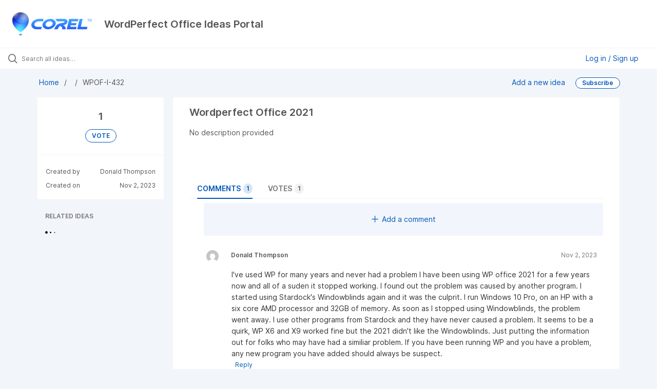

--- FILE ---
content_type: text/html; charset=utf-8
request_url: https://wordperfect.ideas.aha.io/ideas/WPOF-I-432
body_size: 6309
content:
<!DOCTYPE html>
<html lang="en">
  <head>
    <meta http-equiv="X-UA-Compatible" content="IE=edge" />
    <meta http-equiv="Content-Type" content="text/html charset=UTF-8" />
    <meta name="publishing" content="true">
    <title>Wordperfect Office 2021 | WordPerfect Office Ideas Portal</title>

    <script>
//<![CDATA[

      window.ahaLoaded = false;
      window.isIdeaPortal = true;
      window.portalAssets = {"js":["/assets/runtime-v2-63bad7eadfece8f9d8c337cad7faeaaf.js","/assets/vendor-v2-293da6da4776292faeaa6dd52cfcbc6e.js","/assets/idea_portals_new-v2-ba9d17f58fcd6062eae935f17888f4af.js","/assets/idea_portals_new-v2-89402095312c3f6d316073424d6a01b6.css"]};

//]]>
</script>
      <script>
    window.sentryRelease = window.sentryRelease || "1eebf063a4";
  </script>



      <link rel="stylesheet" href="https://cdn.aha.io/assets/idea_portals_new-v2-89402095312c3f6d316073424d6a01b6.css" data-turbolinks-track="true" media="all" />
    <script src="https://cdn.aha.io/assets/runtime-v2-63bad7eadfece8f9d8c337cad7faeaaf.js" data-turbolinks-track="true"></script>
    <script src="https://cdn.aha.io/assets/vendor-v2-293da6da4776292faeaa6dd52cfcbc6e.js" data-turbolinks-track="true"></script>
      <script src="https://cdn.aha.io/assets/idea_portals_new-v2-ba9d17f58fcd6062eae935f17888f4af.js" data-turbolinks-track="true"></script>
    <meta name="csrf-param" content="authenticity_token" />
<meta name="csrf-token" content="Qxe6viqqYgJ7tcgR9aNGhPup4DnoLBjGXVebbBGejAD3V5hEar4d6k9wg1JZKtUlwQuHqVu7FbGwWUrqyPc64Q" />
    <meta name="viewport" content="width=device-width, initial-scale=1" />
    <meta name="locale" content="en" />
    <meta name="portal-token" content="71cd850fe3a9fdab5cb169104f299402" />
    <meta name="idea-portal-id" content="7012600698574608542" />


      <link rel="canonical" href="https://wordperfect.ideas.aha.io/ideas/WPOF-I-432">
          <link rel="icon" href="https://wordperfect.ideas.aha.io/portal-favicon.ico?1633534711&amp;size=original" />

      <style>
                :root {
          --accent-color: #0057B8;
          --accent-color-05: #0057B80D;
          --accent-color-15: #0057B826;
          --accent-color-80: #0057B8CC;
        }

      </style>
  </head>
  <body class="ideas-portal public">
    
    <style>
  
</style>

  <div class="skip-to-main-content">
    <a href="#main-content">Skip to Main Content</a>
  </div>


      <header class="portal-aha-header portal-aha-header--full">
        <a class="logo" href="/ideas">
          <img alt="Ideas Portal Logo" src="https://wordperfect.ideas.aha.io/logo.png?i=1632748334" />
</a>        <div class="titles">
          <div class="title">
            WordPerfect Office Ideas Portal
          </div>
        </div>
    </header>



<div class="ajax-flash"></div>
  <div class="search-bar">
    <div class="search-bar__search">
  <form class="idea-search-form" action="/ideas/search" accept-charset="UTF-8" method="get">
    <div class="search-field">
      <i class="aha-icon aha-icon-search"></i>
      <input type="text" name="query" id="query" class="search-query" placeholder="Search all ideas…" aria-label="Search all ideas…" />
      
      
      
      <a class="aha-icon aha-icon-close clear-button hide" aria-label="Clear filter" href="/ideas"></a>
    </div>
</form></div>

<script>
//<![CDATA[

  (function() {
    function setSearchPlaceholderText() {
      if ($(window).width() < 500)
        $('.search-query').attr('placeholder', '');
      else
        $('.search-query').attr('placeholder', ("Search all ideas…"));
    }

    $(window).on('resize', () => {
      setSearchPlaceholderText();
    });

    setSearchPlaceholderText();
  })();

//]]>
</script>
      <div class="signup-link user-menu">
      <a class="login-link dropdown-with-caret" role="button" aria-expanded="false" href="/portal_session/new">
        Log in / Sign up
        <i class="fa-solid fa-sort-down"></i>
</a>

    <div class="login-popover popover portal-user">
      <!-- Alerts in this file are used for the app and portals, they must not use the aha-alert web component -->



<div class="email-popover ">
  <div class="arrow tooltip-arrow"></div>
  <form class="form-horizontal" action="/auth/redirect_to_auth" accept-charset="UTF-8" data-remote="true" method="post"><input type="hidden" name="authenticity_token" value="m1JVF2oTFOaCM3VxIMq9Hp2Qviv0KwEvERi3Yr1-TsuHQDsokes4KlwtUtfEkV2Un473kPEfARInzN0YMpY0eQ" autocomplete="off" />
    <h3>Please enter your email address</h3>
    <div class="control-group">
        <label class="control-label" aria-label="Please enter your email address" for="email"></label>
      <div class="controls">
        <input type="text" name="sessions[email]" id="email" placeholder="Enter email (name@example.com)" autocomplete="off" class="input-block-level" autofocus="autofocus" aria-required="true" />
      </div>
    </div>
    <div class="extra-fields"></div>

    <div class="control-group">
      <div class="controls">
        <input type="submit" name="commit" value="Next" class="btn btn-outline btn-primary pull-left" id="vote" data-disable-with="Sending…" />
      </div>
    </div>
    <div class="clearfix"></div>
</form></div>

    </div>
  </div>

  </div>


<div class="idea" id="7296925318305263353">
  <div class="portal-nav column-with-sidebar column-with-sidebar--padded">
    <nav aria-label="Breadcrumb" class="breadcrumb column-with-sidebar__sidebar">
      <ol>
        <li>
          <a href="/ideas">
            <i class='fa-regular fa-home'></i>
            Home
</a>        </li>
        <li data-dynamic-back-breadcrumb><a href="#"></a></li>
        <li class="reference-num" aria-current="page">
          WPOF-I-432
        </li>
      </ol>
    </nav>

    <div class="idea-actions column-with-sidebar__column">
      <span class="idea-actions__links">
        <a href="/ideas/new">Add a new idea</a>

      </span>

        <span class="idea-subscription" id="idea-7296925318305263353-subscription">
              <a class="btn btn-primary btn-outline btn-subscribe" data-disable-with="Subscribing ..." data-remote="true" rel="nofollow" data-method="post" href="/ideas/WPOF-I-432/idea_subscriptions">Subscribe</a>
  <div class="popover subscribe-popover portal-user"></div>

        </span>
    </div>
  </div>

  <div class="idea-flash">
    <!-- Alerts in this file are used for the app and portals, they must not use the aha-alert web component -->

  </div>

  <div id="main-content" aria-label="Main content"></div>

  <div class="column-with-sidebar column-with-sidebar--padded">
    <div class="column-with-sidebar__sidebar idea-sidebar">
      <div class="idea-sidebar__attributes">
        
<div class="idea-endorsement" id="idea-7296925318305263353-endorsement">
      <span class="vote-count">
          1

      </span>
      <a data-disable="true" data-count="1" data-remote="true" rel="nofollow" data-method="post" href="/ideas/WPOF-I-432/idea_endorsements">
        <span class="btn btn-primary btn-outline btn-vote vote-status">
          VOTE
        </span>
</a>  <div class="popover vote-popover portal-user"></div>
</div>



        <button id="show-all-idea-stats" class="btn btn-link">Show all details</button>



        <div class="idea-sidebar__attribute idea-sidebar__attribute--hideable">
          Created by
          <span>Donald Thompson</span>
        </div>

        <div class="idea-sidebar__attribute idea-sidebar__attribute--hideable">
          Created on
          <span>Nov 2, 2023</span>
        </div>
      </div>

      <div class="related-section">
        <h2 class="related-ideas-title">
          RELATED IDEAS
        </h2>
        <div id="idea-related-ideas">
          <img src="https://cdn.aha.io/assets/busy.b7e3690b94c43e444483fbc7927a6a9a.gif" />
          <script>
//<![CDATA[

            $("#idea-related-ideas").load('/ideas/WPOF-I-432/related_ideas')

//]]>
</script>        </div>
      </div>
    </div>

    <div class="column-with-sidebar__column">
      <div class="idea-content solid-bg">

        <h1 class="idea-content__title">
          Wordperfect Office 2021 
          

        </h1>

        <div class="idea-content__description">
          <div class="note" data-reactive-preserve-attributes="true">
              <div class="no-description">
                No description provided
              </div>

            
          </div>
        </div>




        <ul class="nav-tabs" style="margin-top: 3rem;">
          <li class="nav-tabs__tab nav-tabs__tab--active">
            <button class="nav-tabs__button" data-tab-for="comments">
              Comments
              <span class="nav-tabs__badge">1</span>
            </button>
          </li>

            <li class="nav-tabs__tab">
              <button class="nav-tabs__button" data-tab-for="votes">
                Votes
                <span class="nav-tabs__badge">1</span>
              </button>
            </li>



        </ul>

        <div style="padding-top: 0.5rem; padding-bottom: 2rem;">
          <div class="tab-pane tab-pane--active" data-tab-content="comments">
            <ul class="comments">
        <button class="add-comment-placeholder">
      <i class="aha-icon aha-icon-plus"></i>
      Add a comment
    </button>
    <div class="popover comment-popover comment-popover--top-level portal-user"></div>

<li class="idea-comment idea-comment-new hide" id="idea-comment-new--top-level">
  <div class="full-body">
      <form class="idea-comment--top-level" action="/ideas/WPOF-I-432/idea_comments" accept-charset="UTF-8" data-remote="true" method="post"><input type="hidden" name="authenticity_token" value="ZaIqr-6ODa-62Lr4QfflNMiKfHYtxcCCG9aYrUDZi7_256mK_d4EOf9yqKSWI-iury3SugSvTvvXKlXUpWe36w" autocomplete="off" />
        
        <div class="aha-editor-field-static-content-wrapper" data-reactive-preserve="true">
</div>

<div id="editor--v2" class="aha-editor-field__wrapper " data-reactive-preserve-attributes="true">
  <div data-react-class="AhaNewRecordEditor" data-react-props="{&quot;value&quot;:null,&quot;name&quot;:&quot;ideas_idea_comment[editor_content]&quot;,&quot;enclosingSelector&quot;:&quot;.idea-comment-new&quot;,&quot;popupBoundaries&quot;:null,&quot;placeholderElement&quot;:null,&quot;placeholderText&quot;:null,&quot;onPlaceholderDismissed&quot;:null,&quot;isReactive&quot;:false,&quot;attachmentPath&quot;:&quot;&quot;,&quot;reactComponent&quot;:&quot;AhaNewRecordEditor&quot;,&quot;documentId&quot;:&quot;&quot;,&quot;objectType&quot;:&quot;Ideas::IdeaComment&quot;,&quot;parentType&quot;:&quot;Ideas::IdeaComment&quot;,&quot;parentId&quot;:null,&quot;className&quot;:&quot;aha-editor-field-form&quot;,&quot;focusOnMount&quot;:null,&quot;disableAttachments&quot;:true,&quot;supportsFullscreen&quot;:true,&quot;supportsEmbeddedViews&quot;:false,&quot;supportsEmbeddedViewsViewOnly&quot;:null,&quot;supportsSnippets&quot;:false,&quot;showEmbeddedViewsTooltip&quot;:false,&quot;supportsDeletingEmbeddedAttachments&quot;:true,&quot;supportsEmbeddedWhiteboards&quot;:false,&quot;showEmbeddedWhiteboardsTooltip&quot;:false,&quot;hasCommandMenu&quot;:false,&quot;supportsAssistant&quot;:false,&quot;supportsTemplates&quot;:false,&quot;anchorsEnabled&quot;:false,&quot;tableOfContentsEnabled&quot;:true,&quot;supportsExpandableSections&quot;:true,&quot;ariaLabel&quot;:null,&quot;publishing&quot;:false,&quot;defaultProject&quot;:null,&quot;templateProject&quot;:null,&quot;modelType&quot;:&quot;Ideas::Idea&quot;,&quot;editLocked&quot;:false,&quot;editorMoreApparent&quot;:null,&quot;inline&quot;:false,&quot;templateTarget&quot;:null,&quot;draftStorageKey&quot;:null,&quot;fullScreenURL&quot;:null,&quot;nonFullScreenURL&quot;:null,&quot;body&quot;:&quot;&quot;,&quot;deferBodyConversion&quot;:false,&quot;onComponentDidMount&quot;:null,&quot;saveDrafts&quot;:false,&quot;persisted&quot;:false,&quot;projectId&quot;:&quot;7012600279830104267&quot;,&quot;supportsReferences&quot;:false,&quot;supportsEmbeddedWhiteboardsViewOnly&quot;:false}" data-reactive-preserve="true"></div>
</div>






        

<div class="attachments attachments--grid js-ff-inline-images">
    <div id='attachment_button' class="attachments__button" data-reactive-preserve='true'>
  <div
      class='attachment-button simple'
      data-upload-url="/attachments?name_prefix=ideas_idea_comment"
      data-drop-zone-scope="auto"
      data-supported-file-types="">
    <i class='fa-regular fa-paperclip'></i> Attach files
    <span class='progress-indicator' style='display: none;'></span>
  </div>
  <div class='fake-attachment-button'></div>
</div>


  <div class="attachments__body">
     
  </div>
</div>

          <div class="control-group" id="subject">
            <label class="control-label">
              Enter a subject
            </label>
            <div class="controls">
              <input type="text" name="subject" id="subject" placeholder="Enter a subject" class="input-xxlarge" autocomplete="off" />
            </div>
          </div>
        <div class="clearfix"></div>
        <div class="flex">
          <span class="save-btn">
            <input type="submit" name="commit" value="Post comment" class="btn btn-small btn-primary btn-outline" data-disable-with="Saving…" />
          </span>
</div></form>  </div>
</li>

<script>
//<![CDATA[

    $(() => {
        // When not logged in, click add-comment starts the login / signup flow
        $(document).rebind('click.add-comment', '.add-comment-placeholder', function () {
          $('.add-comment-placeholder').css('opacity', '0.3');
          $.ajax({
            url: "/ideas/WPOF-I-432/idea_comments/new",
            dataType: 'script'
          })
        });

    });

//]]>
</script>
      <li class="comment " id=ideas_idea_comment_7296928178126850647>
    <div class="avatar">
      <img alt="" src="https://secure.gravatar.com/avatar/480339077b6a7b8867c962cf635e598a?default=mm&rating=G&size=40" width="40" height="40" />
    </div>
    <div class="body">
      <div class="comment-header">
        <div class="flex">
          <span class="name">
            Donald Thompson
          </span>
</div>        <div class="controls">
          <span class="posted">
              Nov 2, 2023
          </span>
        </div>
      </div>
      <div class="comment-text user-content aha-editor-field aha-editor-field-static aha-editor-field-static-content" role="article" style="font-size: 0.875rem;">
        <p>I've used WP for many years and never had a problem I have been using WP office 2021 for a few years now and all of a suden it stopped working. I found out the problem was caused by another program. I started using Stardock's Windowblinds again and it was the culprit. I run Windows 10 Pro, on an HP with a six core AMD processor and 32GB of memory. As soon as I stopped using Windowblinds, the problem went away. I use other programs from Stardock and they have never caused a problem. It seems to be a quirk, WP X6 and X9 worked fine but the 2021 didn't like the Windowblinds. Just putting the information out for folks who may have had a similiar problem. If you have been running WP and you have a problem, any new program you have added should always be suspect.</p>
      </div>
      <div class="attachments attachments--grid">
        
<div class="clearfix"></div>

  <div class="attachment-modal hide fade modal modal-big" data-backdrop>
    <div class="modal-body center ">
      <aha-image-carousel selected-index="0">
        <aha-carousel style="height: 580px ">
        </aha-carousel>
        <aha-image-selector>
        </aha-image-selector>
      </aha-image-carousel>
</div>  </div>

      </div>
        <div class="tw-flex">
              <a class="show-replies" data-remote="true" href="/ideas/WPOF-I-432/idea_comments/new?id=7296928178126850647">
                <i class="fa-solid fa-arrow-turn-down-right"></i>
                <span class="replies-count">
                  
                </span>
                <span class="replies-count-label">
                    Reply
                </span>
</a>              <div class="popover comment-popover comment-popover--reply portal-user"></div>
            <a class="hide-replies hidden" href="">
              <i class="fa-solid fa-arrow-turn-down-left fa-rotate-90"></i>
              <span>Hide replies</span>
</a>      </div>
    </div>
  </li>
    <div class="replies-container"></div>




</ul>

          </div>

            <div class="tab-pane" data-tab-content="votes">
                <ul class="show-votes">

    <li data-id="7296925323324808354" >
      <div class="avatar avatar-large">
  <img alt="" src="https://secure.gravatar.com/avatar/480339077b6a7b8867c962cf635e598a?default=mm&rating=G&size=160" width="160" height="160" />
</div>

    </li>

</ul>

            </div>



          <div class="tab-pane" data-tab-content="merged-ideas">
            <div style="display: table;" class="merged-ideas ideas">
            </div>
          </div>
        </div>
      </div>
    </div>

          <footer class="powered-by main-footer">
        <a class="powered-by-cta" target="_blank" rel="noopener noreferrer" href="https://www.aha.io/ideas/overview?utm_source=ideas-portal">
          <span>Idea management by</span>
          <img alt="Aha! logo" src="https://cdn.aha.io/assets/powered-by-aha.be9340255a942688619ebf1abc47b5b2.svg" />
</a>      </footer>

  </div>
</div>

  


<script>
//<![CDATA[

  window.pushDetailBreadcrumb('WPOF-I-432');


//]]>
</script>




    <div class="modal hide fade" id="modal-window"></div>
  </body>
</html>

